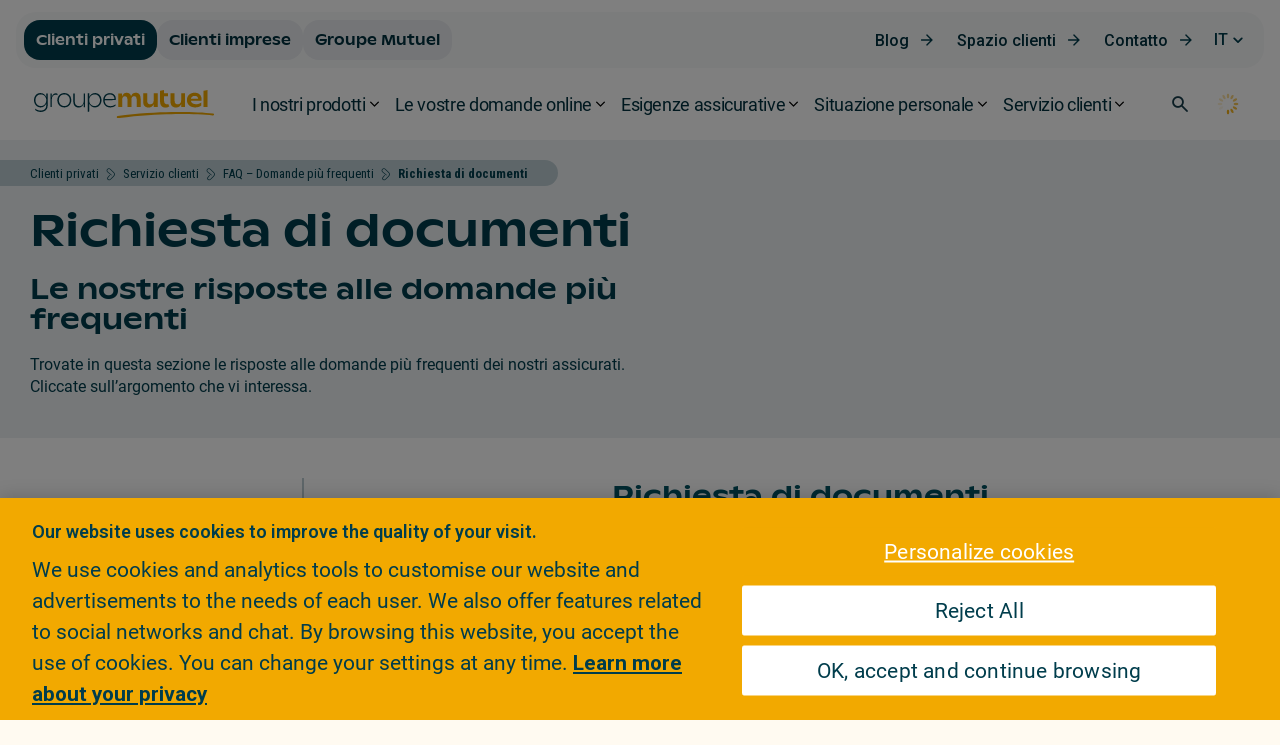

--- FILE ---
content_type: image/svg+xml;charset=UTF-8
request_url: https://www.groupemutuel.ch/dam/jcr:a5d5a5b9-b8bf-4a44-9551-9f961f7d84c0/Google_Play_Badge_it.svg
body_size: 1682
content:
<?xml version="1.0" encoding="UTF-8"?>
<svg id="artwork" xmlns="http://www.w3.org/2000/svg" version="1.1" viewBox="0 0 135 40">
  <!-- Generator: Adobe Illustrator 29.1.0, SVG Export Plug-In . SVG Version: 2.1.0 Build 142)  -->
  <defs>
    <style>
      .st0 {
        fill: #ea4335;
      }

      .st1 {
        fill: #fff;
      }

      .st2 {
        fill: #a6a6a6;
      }

      .st3 {
        fill: #fbbc04;
      }

      .st4 {
        fill: #4285f4;
      }

      .st5 {
        fill: #34a853;
      }

      .st6 {
        isolation: isolate;
      }
    </style>
  </defs>
  <g>
    <rect y="0" width="135" height="40" rx="5" ry="5"/>
    <path class="st2" d="M130,.8c2.3,0,4.2,1.9,4.2,4.2v30c0,2.3-1.9,4.2-4.2,4.2H5c-2.3,0-4.2-1.9-4.2-4.2V5c0-2.3,1.9-4.2,4.2-4.2h125M130,0H5C2.2,0,0,2.3,0,5v30c0,2.8,2.2,5,5,5h125c2.7,0,5-2.2,5-5V5C135,2.3,132.7,0,130,0h0Z"/>
    <path class="st1" d="M68.1,21.8c-2.4,0-4.3,1.8-4.3,4.3s1.9,4.3,4.3,4.3,4.3-1.8,4.3-4.3-1.9-4.3-4.3-4.3ZM68.1,28.6c-1.3,0-2.4-1.1-2.4-2.6s1.1-2.6,2.4-2.6,2.4,1,2.4,2.6-1.1,2.6-2.4,2.6ZM58.8,21.8c-2.4,0-4.3,1.8-4.3,4.3s1.9,4.3,4.3,4.3,4.3-1.8,4.3-4.3-1.9-4.3-4.3-4.3ZM58.8,28.6c-1.3,0-2.4-1.1-2.4-2.6s1.1-2.6,2.4-2.6,2.4,1,2.4,2.6-1.1,2.6-2.4,2.6ZM47.7,23.1v1.8h4.3c0,1-.5,1.8-1,2.3s-1.6,1.3-3.3,1.3c-2.7,0-4.7-2.1-4.7-4.8s2.1-4.8,4.7-4.8,2.5.6,3.3,1.3l1.3-1.3c-1.1-1-2.5-1.8-4.5-1.8-3.6,0-6.7,3-6.7,6.6s3.1,6.6,6.7,6.6,3.4-.6,4.6-1.9c1.2-1.2,1.6-2.9,1.6-4.2s0-.8,0-1.1h-6.3ZM93.1,24.5c-.4-1-1.4-2.7-3.6-2.7s-4,1.7-4,4.3,1.8,4.3,4.2,4.3,3.1-1.2,3.5-1.9l-1.4-1c-.5.7-1.1,1.2-2.1,1.2s-1.6-.4-2.1-1.3l5.7-2.4-.2-.5ZM87.3,25.9c0-1.6,1.3-2.5,2.2-2.5s1.4.4,1.6.9c0,0-3.8,1.6-3.8,1.6ZM82.6,30h1.9v-12.5h-1.9v12.5ZM79.6,22.7h0c-.4-.5-1.2-1-2.2-1-2.1,0-4.1,1.9-4.1,4.3s1.9,4.2,4.1,4.2,1.8-.5,2.2-1h0v.6c0,1.6-.9,2.5-2.3,2.5s-1.9-.8-2.1-1.5l-1.6.7c.5,1.1,1.7,2.5,3.8,2.5s4-1.3,4-4.4v-7.6h-1.8s0,.7,0,.7ZM77.4,28.6c-1.3,0-2.4-1.1-2.4-2.6s1.1-2.6,2.4-2.6,2.3,1.1,2.3,2.6-1,2.6-2.3,2.6ZM101.8,17.5h-4.5v12.5h1.9v-4.7h2.6c2.1,0,4.1-1.5,4.1-3.9s-2-3.9-4.1-3.9ZM101.9,23.5h-2.7v-4.3h2.7c1.4,0,2.2,1.2,2.2,2.1s-.8,2.1-2.2,2.1h0ZM113.4,21.7c-1.4,0-2.8.6-3.3,1.9l1.7.7c.4-.7,1-.9,1.7-.9s1.9.6,2,1.6h0c-.3,0-1.1-.4-1.9-.4-1.8,0-3.6,1-3.6,2.8s1.5,2.8,3.1,2.8,1.9-.6,2.4-1.2h0v1h1.8v-4.8c0-2.2-1.7-3.5-3.8-3.5h0ZM113.2,28.6c-.6,0-1.5-.3-1.5-1.1s1.1-1.3,2-1.3,1.2.2,1.7.4c0,1.2-1.1,2-2.2,2ZM123.7,22l-2.1,5.4h0l-2.2-5.4h-2l3.3,7.6-1.9,4.2h1.9l5.1-11.8h-2.1ZM106.9,30h1.9v-12.5h-1.9v12.5Z"/>
    <g>
      <path class="st0" d="M20.7,19.4l-10.6,11.3h0c.3,1.2,1.4,2.1,2.8,2.1s1,0,1.5-.4h0l12-6.9-5.6-6.1h-.1Z"/>
      <path class="st3" d="M31.5,17.5h0l-5.2-3-5.8,5.2,5.8,5.8,5.1-3c.9-.5,1.5-1.4,1.5-2.5s-.6-2-1.5-2.5h0Z"/>
      <path class="st4" d="M10.1,9.3v21.4l11-11s-11-10.4-11-10.4Z"/>
      <path class="st5" d="M20.8,20l5.5-5.5-12-6.9c-.4-.3-.9-.4-1.5-.4-1.3,0-2.5.9-2.8,2.1h0l10.7,10.7h.1Z"/>
    </g>
  </g>
  <g class="st6">
    <g class="st6">
      <path class="st1" d="M41.8,13.1v-6.2h2.1c.5,0,.9,0,1.1,0,.4,0,.7.2.9.4.3.3.6.6.7,1.1.2.4.2.9.2,1.5s0,.9-.2,1.3-.3.7-.4.9c-.2.2-.4.4-.6.6-.2.1-.5.2-.7.3-.3,0-.6.1-1,.1h-2.2ZM42.6,12.4h1.3c.4,0,.7,0,1-.1.2,0,.4-.2.6-.3.2-.2.3-.5.5-.8.1-.3.2-.7.2-1.2s-.1-1.2-.3-1.5-.5-.6-.8-.7c-.2,0-.6-.1-1.1-.1h-1.3v4.8Z"/>
      <path class="st1" d="M48.2,13.1v-6.2h.8v6.2h-.8Z"/>
      <path class="st1" d="M50.2,11.1h.8c0,.2.1.5.3.7.1.2.3.4.6.5.3.1.6.2,1,.2s.6,0,.8-.1c.2,0,.4-.2.5-.4.1-.2.2-.3.2-.5s0-.4-.2-.5c-.1-.1-.3-.3-.6-.4-.2,0-.5-.2-1.1-.3-.6-.1-1-.3-1.2-.4-.3-.2-.5-.3-.7-.6-.1-.2-.2-.5-.2-.8s0-.6.3-.9c.2-.3.4-.5.8-.6.3-.1.7-.2,1.1-.2s.9,0,1.2.2c.4.1.6.4.8.7.2.3.3.6.3,1h-.8c0-.3-.2-.6-.4-.8-.2-.2-.6-.3-1.1-.3s-.9,0-1.1.3-.3.4-.3.7,0,.4.2.6c.2.1.6.3,1.2.4s1.1.3,1.4.4c.4.2.6.4.8.6.2.3.3.6.3.9s0,.6-.3.9c-.2.3-.5.5-.8.7-.4.2-.8.2-1.2.2s-1,0-1.4-.2c-.4-.2-.7-.4-.9-.7-.2-.3-.3-.7-.3-1.1Z"/>
      <path class="st1" d="M56.3,13.1v-6.2h2.3c.4,0,.7,0,.9,0,.3,0,.6.1.8.3.2.1.4.3.5.6s.2.5.2.8c0,.5-.2,1-.5,1.3-.3.4-.9.5-1.8.5h-1.6v2.5h-.8ZM57.1,9.8h1.6c.5,0,.9,0,1.1-.3.2-.2.3-.5.3-.8s0-.5-.2-.7c-.1-.2-.3-.3-.5-.4-.1,0-.4,0-.8,0h-1.6v2.2Z"/>
      <path class="st1" d="M61.8,10.1c0-1,.3-1.8.8-2.4.6-.6,1.3-.9,2.1-.9s1.1.1,1.6.4c.5.3.8.7,1.1,1.1.2.5.4,1,.4,1.7s-.1,1.2-.4,1.7c-.3.5-.6.9-1.1,1.1-.5.3-1,.4-1.5.4s-1.1-.1-1.6-.4-.8-.7-1-1.2c-.2-.5-.4-1-.4-1.6ZM62.7,10.1c0,.8.2,1.3.6,1.8.4.4.9.6,1.5.6s1.1-.2,1.5-.7c.4-.4.6-1.1.6-1.9s0-.9-.3-1.3c-.2-.4-.4-.7-.8-.9-.3-.2-.7-.3-1.1-.3-.6,0-1.1.2-1.5.6-.4.4-.6,1.1-.6,2Z"/>
      <path class="st1" d="M68.8,13.1v-6.2h.8l3.3,4.9v-4.9h.8v6.2h-.8l-3.3-4.9v4.9h-.8Z"/>
      <path class="st1" d="M75.3,13.1v-6.2h.8v6.2h-.8Z"/>
      <path class="st1" d="M77.5,13.1v-6.2h2.3c.5,0,.9,0,1.1.2.3.1.5.3.7.6.2.3.2.5.2.8s0,.5-.2.8-.4.4-.7.6c.4.1.7.3.9.6.2.3.3.6.3.9s0,.6-.2.8c-.1.3-.3.4-.5.6-.2.1-.4.2-.7.3-.3,0-.6.1-1,.1h-2.4ZM78.3,9.5h1.3c.4,0,.6,0,.8,0,.2,0,.4-.2.5-.3s.2-.3.2-.5,0-.4-.1-.5c0-.2-.2-.3-.4-.3-.2,0-.5,0-.9,0h-1.2v1.9ZM78.3,12.4h1.6c.3,0,.5,0,.6,0,.2,0,.3,0,.5-.2.1,0,.2-.2.3-.3,0-.2.1-.3.1-.5s0-.4-.2-.6c-.1-.2-.3-.3-.5-.4s-.5-.1-.9-.1h-1.4v2.1Z"/>
      <path class="st1" d="M83.5,13.1v-6.2h.8v6.2h-.8Z"/>
      <path class="st1" d="M85.7,13.1v-6.2h.8v5.5h3.1v.7h-3.9Z"/>
      <path class="st1" d="M90.6,13.1v-6.2h4.5v.7h-3.7v1.9h3.4v.7h-3.4v2.1h3.8v.7h-4.6Z"/>
      <path class="st1" d="M98.5,11.1h.8c0,.2.1.5.3.7.1.2.3.4.6.5.3.1.6.2,1,.2s.6,0,.8-.1c.2,0,.4-.2.5-.4.1-.2.2-.3.2-.5s0-.4-.2-.5c-.1-.1-.3-.3-.6-.4-.2,0-.5-.2-1.1-.3-.6-.1-1-.3-1.2-.4-.3-.2-.5-.3-.7-.6-.1-.2-.2-.5-.2-.8s0-.6.3-.9c.2-.3.4-.5.8-.6s.7-.2,1.1-.2.9,0,1.2.2c.4.1.6.4.8.7.2.3.3.6.3,1h-.8c0-.3-.2-.6-.4-.8-.2-.2-.6-.3-1.1-.3s-.9,0-1.1.3c-.2.2-.3.4-.3.7s0,.4.2.6c.2.1.6.3,1.2.4s1.1.3,1.4.4c.4.2.6.4.8.6.2.3.3.6.3.9s0,.6-.3.9-.5.5-.8.7c-.4.2-.8.2-1.2.2s-1,0-1.4-.2c-.4-.2-.7-.4-.9-.7-.2-.3-.3-.7-.3-1.1Z"/>
      <path class="st1" d="M108.7,6.9h.8v3.6c0,.6,0,1.1-.2,1.5s-.4.7-.8.9c-.4.2-.9.3-1.5.3s-1.1-.1-1.4-.3-.6-.5-.8-.9c-.2-.4-.2-.9-.2-1.6v-3.6h.8v3.6c0,.5,0,.9.2,1.2.1.3.3.5.5.6s.5.2.9.2c.6,0,1-.1,1.3-.4.3-.3.4-.8.4-1.6v-3.6Z"/>
    </g>
  </g>
</svg>